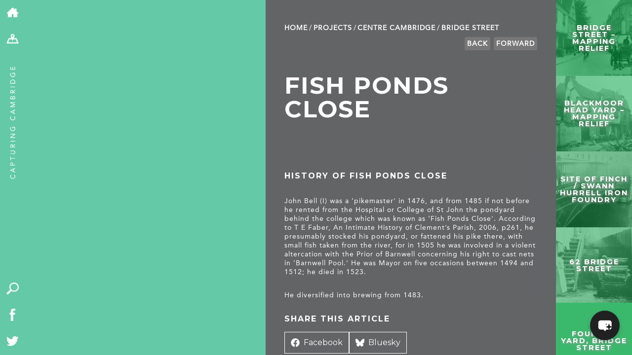

--- FILE ---
content_type: text/html; charset=UTF-8
request_url: https://capturingcambridge.org/centre/bridge-street/fish-ponds-close/
body_size: 17120
content:
<!DOCTYPE html>
<!--[if IE 7]>
    <html class="ie ie7" lang="en-US">
<![endif]-->
<!--[if IE 8]>
    <html class="ie ie8" lang="en-US">
<![endif]-->
<!--[if !(IE 7) | !(IE 8) ]><!-->
<html lang="en-US">
    <!--<![endif]-->
    <head>
	<meta charset="UTF-8">
	<meta name="viewport" content="width=device-width, initial-scale=1.0, maximum-scale=1.0, user-scalable=1"/>
	<meta name="HandheldFriendly" content="true">
    <meta name="format-detection" content="telephone=no">
	<title>Fish Ponds Close | Capturing Cambridge</title>
	<link rel="profile" href="http://gmpg.org/xfn/11">
	<link rel="pingback" href="https://capturingcambridge.org/xmlrpc.php">
	<!--[if lt IE 9]>
	    <script src="https://capturingcambridge.org/wp-content/themes/capturingcambridge/js/html5.js"></script>
	<![endif]-->
	<meta name='robots' content='max-image-preview:large' />
<link rel='dns-prefetch' href='//cdn.maptiler.com' />
<link rel='dns-prefetch' href='//cdn.jsdelivr.net' />
<link rel='dns-prefetch' href='//ajax.googleapis.com' />
<link rel='dns-prefetch' href='//fonts.googleapis.com' />
<link rel="alternate" type="application/rss+xml" title="Capturing Cambridge &raquo; Feed" href="https://capturingcambridge.org/feed/" />
<link rel="alternate" type="application/rss+xml" title="Capturing Cambridge &raquo; Comments Feed" href="https://capturingcambridge.org/comments/feed/" />
<link rel="alternate" title="oEmbed (JSON)" type="application/json+oembed" href="https://capturingcambridge.org/wp-json/oembed/1.0/embed?url=https%3A%2F%2Fcapturingcambridge.org%2Fcentre%2Fbridge-street%2Ffish-ponds-close%2F" />
<link rel="alternate" title="oEmbed (XML)" type="text/xml+oembed" href="https://capturingcambridge.org/wp-json/oembed/1.0/embed?url=https%3A%2F%2Fcapturingcambridge.org%2Fcentre%2Fbridge-street%2Ffish-ponds-close%2F&#038;format=xml" />
<style id='wp-img-auto-sizes-contain-inline-css' type='text/css'>
img:is([sizes=auto i],[sizes^="auto," i]){contain-intrinsic-size:3000px 1500px}
/*# sourceURL=wp-img-auto-sizes-contain-inline-css */
</style>
<style id='wp-block-library-inline-css' type='text/css'>
:root{--wp-block-synced-color:#7a00df;--wp-block-synced-color--rgb:122,0,223;--wp-bound-block-color:var(--wp-block-synced-color);--wp-editor-canvas-background:#ddd;--wp-admin-theme-color:#007cba;--wp-admin-theme-color--rgb:0,124,186;--wp-admin-theme-color-darker-10:#006ba1;--wp-admin-theme-color-darker-10--rgb:0,107,160.5;--wp-admin-theme-color-darker-20:#005a87;--wp-admin-theme-color-darker-20--rgb:0,90,135;--wp-admin-border-width-focus:2px}@media (min-resolution:192dpi){:root{--wp-admin-border-width-focus:1.5px}}.wp-element-button{cursor:pointer}:root .has-very-light-gray-background-color{background-color:#eee}:root .has-very-dark-gray-background-color{background-color:#313131}:root .has-very-light-gray-color{color:#eee}:root .has-very-dark-gray-color{color:#313131}:root .has-vivid-green-cyan-to-vivid-cyan-blue-gradient-background{background:linear-gradient(135deg,#00d084,#0693e3)}:root .has-purple-crush-gradient-background{background:linear-gradient(135deg,#34e2e4,#4721fb 50%,#ab1dfe)}:root .has-hazy-dawn-gradient-background{background:linear-gradient(135deg,#faaca8,#dad0ec)}:root .has-subdued-olive-gradient-background{background:linear-gradient(135deg,#fafae1,#67a671)}:root .has-atomic-cream-gradient-background{background:linear-gradient(135deg,#fdd79a,#004a59)}:root .has-nightshade-gradient-background{background:linear-gradient(135deg,#330968,#31cdcf)}:root .has-midnight-gradient-background{background:linear-gradient(135deg,#020381,#2874fc)}:root{--wp--preset--font-size--normal:16px;--wp--preset--font-size--huge:42px}.has-regular-font-size{font-size:1em}.has-larger-font-size{font-size:2.625em}.has-normal-font-size{font-size:var(--wp--preset--font-size--normal)}.has-huge-font-size{font-size:var(--wp--preset--font-size--huge)}.has-text-align-center{text-align:center}.has-text-align-left{text-align:left}.has-text-align-right{text-align:right}.has-fit-text{white-space:nowrap!important}#end-resizable-editor-section{display:none}.aligncenter{clear:both}.items-justified-left{justify-content:flex-start}.items-justified-center{justify-content:center}.items-justified-right{justify-content:flex-end}.items-justified-space-between{justify-content:space-between}.screen-reader-text{border:0;clip-path:inset(50%);height:1px;margin:-1px;overflow:hidden;padding:0;position:absolute;width:1px;word-wrap:normal!important}.screen-reader-text:focus{background-color:#ddd;clip-path:none;color:#444;display:block;font-size:1em;height:auto;left:5px;line-height:normal;padding:15px 23px 14px;text-decoration:none;top:5px;width:auto;z-index:100000}html :where(.has-border-color){border-style:solid}html :where([style*=border-top-color]){border-top-style:solid}html :where([style*=border-right-color]){border-right-style:solid}html :where([style*=border-bottom-color]){border-bottom-style:solid}html :where([style*=border-left-color]){border-left-style:solid}html :where([style*=border-width]){border-style:solid}html :where([style*=border-top-width]){border-top-style:solid}html :where([style*=border-right-width]){border-right-style:solid}html :where([style*=border-bottom-width]){border-bottom-style:solid}html :where([style*=border-left-width]){border-left-style:solid}html :where(img[class*=wp-image-]){height:auto;max-width:100%}:where(figure){margin:0 0 1em}html :where(.is-position-sticky){--wp-admin--admin-bar--position-offset:var(--wp-admin--admin-bar--height,0px)}@media screen and (max-width:600px){html :where(.is-position-sticky){--wp-admin--admin-bar--position-offset:0px}}

/*# sourceURL=wp-block-library-inline-css */
</style><style id='global-styles-inline-css' type='text/css'>
:root{--wp--preset--aspect-ratio--square: 1;--wp--preset--aspect-ratio--4-3: 4/3;--wp--preset--aspect-ratio--3-4: 3/4;--wp--preset--aspect-ratio--3-2: 3/2;--wp--preset--aspect-ratio--2-3: 2/3;--wp--preset--aspect-ratio--16-9: 16/9;--wp--preset--aspect-ratio--9-16: 9/16;--wp--preset--color--black: #000000;--wp--preset--color--cyan-bluish-gray: #abb8c3;--wp--preset--color--white: #ffffff;--wp--preset--color--pale-pink: #f78da7;--wp--preset--color--vivid-red: #cf2e2e;--wp--preset--color--luminous-vivid-orange: #ff6900;--wp--preset--color--luminous-vivid-amber: #fcb900;--wp--preset--color--light-green-cyan: #7bdcb5;--wp--preset--color--vivid-green-cyan: #00d084;--wp--preset--color--pale-cyan-blue: #8ed1fc;--wp--preset--color--vivid-cyan-blue: #0693e3;--wp--preset--color--vivid-purple: #9b51e0;--wp--preset--gradient--vivid-cyan-blue-to-vivid-purple: linear-gradient(135deg,rgb(6,147,227) 0%,rgb(155,81,224) 100%);--wp--preset--gradient--light-green-cyan-to-vivid-green-cyan: linear-gradient(135deg,rgb(122,220,180) 0%,rgb(0,208,130) 100%);--wp--preset--gradient--luminous-vivid-amber-to-luminous-vivid-orange: linear-gradient(135deg,rgb(252,185,0) 0%,rgb(255,105,0) 100%);--wp--preset--gradient--luminous-vivid-orange-to-vivid-red: linear-gradient(135deg,rgb(255,105,0) 0%,rgb(207,46,46) 100%);--wp--preset--gradient--very-light-gray-to-cyan-bluish-gray: linear-gradient(135deg,rgb(238,238,238) 0%,rgb(169,184,195) 100%);--wp--preset--gradient--cool-to-warm-spectrum: linear-gradient(135deg,rgb(74,234,220) 0%,rgb(151,120,209) 20%,rgb(207,42,186) 40%,rgb(238,44,130) 60%,rgb(251,105,98) 80%,rgb(254,248,76) 100%);--wp--preset--gradient--blush-light-purple: linear-gradient(135deg,rgb(255,206,236) 0%,rgb(152,150,240) 100%);--wp--preset--gradient--blush-bordeaux: linear-gradient(135deg,rgb(254,205,165) 0%,rgb(254,45,45) 50%,rgb(107,0,62) 100%);--wp--preset--gradient--luminous-dusk: linear-gradient(135deg,rgb(255,203,112) 0%,rgb(199,81,192) 50%,rgb(65,88,208) 100%);--wp--preset--gradient--pale-ocean: linear-gradient(135deg,rgb(255,245,203) 0%,rgb(182,227,212) 50%,rgb(51,167,181) 100%);--wp--preset--gradient--electric-grass: linear-gradient(135deg,rgb(202,248,128) 0%,rgb(113,206,126) 100%);--wp--preset--gradient--midnight: linear-gradient(135deg,rgb(2,3,129) 0%,rgb(40,116,252) 100%);--wp--preset--font-size--small: 13px;--wp--preset--font-size--medium: 20px;--wp--preset--font-size--large: 36px;--wp--preset--font-size--x-large: 42px;--wp--preset--spacing--20: 0.44rem;--wp--preset--spacing--30: 0.67rem;--wp--preset--spacing--40: 1rem;--wp--preset--spacing--50: 1.5rem;--wp--preset--spacing--60: 2.25rem;--wp--preset--spacing--70: 3.38rem;--wp--preset--spacing--80: 5.06rem;--wp--preset--shadow--natural: 6px 6px 9px rgba(0, 0, 0, 0.2);--wp--preset--shadow--deep: 12px 12px 50px rgba(0, 0, 0, 0.4);--wp--preset--shadow--sharp: 6px 6px 0px rgba(0, 0, 0, 0.2);--wp--preset--shadow--outlined: 6px 6px 0px -3px rgb(255, 255, 255), 6px 6px rgb(0, 0, 0);--wp--preset--shadow--crisp: 6px 6px 0px rgb(0, 0, 0);}:where(.is-layout-flex){gap: 0.5em;}:where(.is-layout-grid){gap: 0.5em;}body .is-layout-flex{display: flex;}.is-layout-flex{flex-wrap: wrap;align-items: center;}.is-layout-flex > :is(*, div){margin: 0;}body .is-layout-grid{display: grid;}.is-layout-grid > :is(*, div){margin: 0;}:where(.wp-block-columns.is-layout-flex){gap: 2em;}:where(.wp-block-columns.is-layout-grid){gap: 2em;}:where(.wp-block-post-template.is-layout-flex){gap: 1.25em;}:where(.wp-block-post-template.is-layout-grid){gap: 1.25em;}.has-black-color{color: var(--wp--preset--color--black) !important;}.has-cyan-bluish-gray-color{color: var(--wp--preset--color--cyan-bluish-gray) !important;}.has-white-color{color: var(--wp--preset--color--white) !important;}.has-pale-pink-color{color: var(--wp--preset--color--pale-pink) !important;}.has-vivid-red-color{color: var(--wp--preset--color--vivid-red) !important;}.has-luminous-vivid-orange-color{color: var(--wp--preset--color--luminous-vivid-orange) !important;}.has-luminous-vivid-amber-color{color: var(--wp--preset--color--luminous-vivid-amber) !important;}.has-light-green-cyan-color{color: var(--wp--preset--color--light-green-cyan) !important;}.has-vivid-green-cyan-color{color: var(--wp--preset--color--vivid-green-cyan) !important;}.has-pale-cyan-blue-color{color: var(--wp--preset--color--pale-cyan-blue) !important;}.has-vivid-cyan-blue-color{color: var(--wp--preset--color--vivid-cyan-blue) !important;}.has-vivid-purple-color{color: var(--wp--preset--color--vivid-purple) !important;}.has-black-background-color{background-color: var(--wp--preset--color--black) !important;}.has-cyan-bluish-gray-background-color{background-color: var(--wp--preset--color--cyan-bluish-gray) !important;}.has-white-background-color{background-color: var(--wp--preset--color--white) !important;}.has-pale-pink-background-color{background-color: var(--wp--preset--color--pale-pink) !important;}.has-vivid-red-background-color{background-color: var(--wp--preset--color--vivid-red) !important;}.has-luminous-vivid-orange-background-color{background-color: var(--wp--preset--color--luminous-vivid-orange) !important;}.has-luminous-vivid-amber-background-color{background-color: var(--wp--preset--color--luminous-vivid-amber) !important;}.has-light-green-cyan-background-color{background-color: var(--wp--preset--color--light-green-cyan) !important;}.has-vivid-green-cyan-background-color{background-color: var(--wp--preset--color--vivid-green-cyan) !important;}.has-pale-cyan-blue-background-color{background-color: var(--wp--preset--color--pale-cyan-blue) !important;}.has-vivid-cyan-blue-background-color{background-color: var(--wp--preset--color--vivid-cyan-blue) !important;}.has-vivid-purple-background-color{background-color: var(--wp--preset--color--vivid-purple) !important;}.has-black-border-color{border-color: var(--wp--preset--color--black) !important;}.has-cyan-bluish-gray-border-color{border-color: var(--wp--preset--color--cyan-bluish-gray) !important;}.has-white-border-color{border-color: var(--wp--preset--color--white) !important;}.has-pale-pink-border-color{border-color: var(--wp--preset--color--pale-pink) !important;}.has-vivid-red-border-color{border-color: var(--wp--preset--color--vivid-red) !important;}.has-luminous-vivid-orange-border-color{border-color: var(--wp--preset--color--luminous-vivid-orange) !important;}.has-luminous-vivid-amber-border-color{border-color: var(--wp--preset--color--luminous-vivid-amber) !important;}.has-light-green-cyan-border-color{border-color: var(--wp--preset--color--light-green-cyan) !important;}.has-vivid-green-cyan-border-color{border-color: var(--wp--preset--color--vivid-green-cyan) !important;}.has-pale-cyan-blue-border-color{border-color: var(--wp--preset--color--pale-cyan-blue) !important;}.has-vivid-cyan-blue-border-color{border-color: var(--wp--preset--color--vivid-cyan-blue) !important;}.has-vivid-purple-border-color{border-color: var(--wp--preset--color--vivid-purple) !important;}.has-vivid-cyan-blue-to-vivid-purple-gradient-background{background: var(--wp--preset--gradient--vivid-cyan-blue-to-vivid-purple) !important;}.has-light-green-cyan-to-vivid-green-cyan-gradient-background{background: var(--wp--preset--gradient--light-green-cyan-to-vivid-green-cyan) !important;}.has-luminous-vivid-amber-to-luminous-vivid-orange-gradient-background{background: var(--wp--preset--gradient--luminous-vivid-amber-to-luminous-vivid-orange) !important;}.has-luminous-vivid-orange-to-vivid-red-gradient-background{background: var(--wp--preset--gradient--luminous-vivid-orange-to-vivid-red) !important;}.has-very-light-gray-to-cyan-bluish-gray-gradient-background{background: var(--wp--preset--gradient--very-light-gray-to-cyan-bluish-gray) !important;}.has-cool-to-warm-spectrum-gradient-background{background: var(--wp--preset--gradient--cool-to-warm-spectrum) !important;}.has-blush-light-purple-gradient-background{background: var(--wp--preset--gradient--blush-light-purple) !important;}.has-blush-bordeaux-gradient-background{background: var(--wp--preset--gradient--blush-bordeaux) !important;}.has-luminous-dusk-gradient-background{background: var(--wp--preset--gradient--luminous-dusk) !important;}.has-pale-ocean-gradient-background{background: var(--wp--preset--gradient--pale-ocean) !important;}.has-electric-grass-gradient-background{background: var(--wp--preset--gradient--electric-grass) !important;}.has-midnight-gradient-background{background: var(--wp--preset--gradient--midnight) !important;}.has-small-font-size{font-size: var(--wp--preset--font-size--small) !important;}.has-medium-font-size{font-size: var(--wp--preset--font-size--medium) !important;}.has-large-font-size{font-size: var(--wp--preset--font-size--large) !important;}.has-x-large-font-size{font-size: var(--wp--preset--font-size--x-large) !important;}
/*# sourceURL=global-styles-inline-css */
</style>

<style id='classic-theme-styles-inline-css' type='text/css'>
/*! This file is auto-generated */
.wp-block-button__link{color:#fff;background-color:#32373c;border-radius:9999px;box-shadow:none;text-decoration:none;padding:calc(.667em + 2px) calc(1.333em + 2px);font-size:1.125em}.wp-block-file__button{background:#32373c;color:#fff;text-decoration:none}
/*# sourceURL=/wp-includes/css/classic-themes.min.css */
</style>
<link rel='stylesheet' id='maptiler-css-css' href='//cdn.maptiler.com/maptiler-sdk-js/v1.2.0/maptiler-sdk.css' type='text/css' media='' />
<link rel='stylesheet' id='maptiler-geocontrol-css-css' href='https://cdn.maptiler.com/maptiler-geocoding-control/v0.0.98/style.css' type='text/css' media='' />
<link rel='stylesheet' id='capcam-data-css-css' href='https://capturingcambridge.org/wp-content/plugins/capcam-data/public/css/capcam-data-maptiler.css?ver=1.0.6' type='text/css' media='' />
<link rel='stylesheet' id='contact-form-7-css' href='https://capturingcambridge.org/wp-content/plugins/contact-form-7/includes/css/styles.css?ver=6.1.4' type='text/css' media='all' />
<style id='contact-form-7-inline-css' type='text/css'>
.wpcf7 .wpcf7-recaptcha iframe {margin-bottom: 0;}.wpcf7 .wpcf7-recaptcha[data-align="center"] > div {margin: 0 auto;}.wpcf7 .wpcf7-recaptcha[data-align="right"] > div {margin: 0 0 0 auto;}
/*# sourceURL=contact-form-7-inline-css */
</style>
<link rel='stylesheet' id='bwg_fonts-css' href='https://capturingcambridge.org/wp-content/plugins/photo-gallery/css/bwg-fonts/fonts.css?ver=0.0.1' type='text/css' media='all' />
<link rel='stylesheet' id='sumoselect-css' href='https://capturingcambridge.org/wp-content/plugins/photo-gallery/css/sumoselect.min.css?ver=3.4.6' type='text/css' media='all' />
<link rel='stylesheet' id='mCustomScrollbar-css' href='https://capturingcambridge.org/wp-content/plugins/photo-gallery/css/jquery.mCustomScrollbar.min.css?ver=3.1.5' type='text/css' media='all' />
<link rel='stylesheet' id='bwg_googlefonts-css' href='https://fonts.googleapis.com/css?family=Ubuntu&#038;subset=greek,latin,greek-ext,vietnamese,cyrillic-ext,latin-ext,cyrillic' type='text/css' media='all' />
<link rel='stylesheet' id='bwg_frontend-css' href='https://capturingcambridge.org/wp-content/plugins/photo-gallery/css/styles.min.css?ver=1.8.37' type='text/css' media='all' />
<link rel='stylesheet' id='mxchat-chat-css-css' href='https://capturingcambridge.org/wp-content/plugins/mxchat-basic/includes/../css/chat-style.css?ver=3.0.5' type='text/css' media='all' />
<link rel='stylesheet' id='twentyfourteen-lato-css' href='//fonts.googleapis.com/css?family=Lato%3A300%2C400%2C700%2C900%2C300italic%2C400italic%2C700italic' type='text/css' media='all' />
<link rel='stylesheet' id='genericons-css' href='https://capturingcambridge.org/wp-content/themes/capturingcambridge/genericons/genericons.css?ver=3.0.2' type='text/css' media='all' />
<link rel='stylesheet' id='twentyfourteen-style-css' href='https://capturingcambridge.org/wp-content/themes/capturingcambridge/style.css?ver=31' type='text/css' media='all' />
<link rel='stylesheet' id='dflip-style-css' href='https://capturingcambridge.org/wp-content/plugins/3d-flipbook-dflip-lite/assets/css/dflip.min.css?ver=2.4.20' type='text/css' media='all' />
<link rel='stylesheet' id='boxzilla-css' href='https://capturingcambridge.org/wp-content/plugins/boxzilla/assets/css/styles.css?ver=3.4.5' type='text/css' media='all' />
<script type="text/javascript" src="//cdn.maptiler.com/maptiler-sdk-js/v1.2.0/maptiler-sdk.umd.min.js" id="maptiler-js-js"></script>
<script type="text/javascript" src="//cdn.maptiler.com/maptiler-geocoding-control/v0.0.98/maptilersdk.umd.js" id="maptiler-geocontrol-js-js"></script>
<script type="text/javascript" src="https://cdn.jsdelivr.net/npm/js-cookie@3.0.5/dist/js.cookie.min.js" id="jscookie-js-js"></script>
<script type="text/javascript" src="https://capturingcambridge.org/wp-content/plugins/capcam-data/public/js/maptiler/map.js?key=NhUOnw38YAO3jjfomVhh&amp;ver=1.0.6" id="maptiler-map-js"></script>
<script type="text/javascript" src="https://capturingcambridge.org/wp-includes/js/jquery/jquery.min.js?ver=3.7.1" id="jquery-core-js"></script>
<script type="text/javascript" src="https://capturingcambridge.org/wp-includes/js/jquery/jquery-migrate.min.js?ver=3.4.1" id="jquery-migrate-js"></script>
<script type="text/javascript" src="https://capturingcambridge.org/wp-content/plugins/photo-gallery/js/jquery.sumoselect.min.js?ver=3.4.6" id="sumoselect-js"></script>
<script type="text/javascript" src="https://capturingcambridge.org/wp-content/plugins/photo-gallery/js/tocca.min.js?ver=2.0.9" id="bwg_mobile-js"></script>
<script type="text/javascript" src="https://capturingcambridge.org/wp-content/plugins/photo-gallery/js/jquery.mCustomScrollbar.concat.min.js?ver=3.1.5" id="mCustomScrollbar-js"></script>
<script type="text/javascript" src="https://capturingcambridge.org/wp-content/plugins/photo-gallery/js/jquery.fullscreen.min.js?ver=0.6.0" id="jquery-fullscreen-js"></script>
<script type="text/javascript" id="bwg_frontend-js-extra">
/* <![CDATA[ */
var bwg_objectsL10n = {"bwg_field_required":"field is required.","bwg_mail_validation":"This is not a valid email address.","bwg_search_result":"There are no images matching your search.","bwg_select_tag":"Select Tag","bwg_order_by":"Order By","bwg_search":"Search","bwg_show_ecommerce":"Show Ecommerce","bwg_hide_ecommerce":"Hide Ecommerce","bwg_show_comments":"Show Comments","bwg_hide_comments":"Hide Comments","bwg_restore":"Restore","bwg_maximize":"Maximize","bwg_fullscreen":"Fullscreen","bwg_exit_fullscreen":"Exit Fullscreen","bwg_search_tag":"SEARCH...","bwg_tag_no_match":"No tags found","bwg_all_tags_selected":"All tags selected","bwg_tags_selected":"tags selected","play":"Play","pause":"Pause","is_pro":"","bwg_play":"Play","bwg_pause":"Pause","bwg_hide_info":"Hide info","bwg_show_info":"Show info","bwg_hide_rating":"Hide rating","bwg_show_rating":"Show rating","ok":"Ok","cancel":"Cancel","select_all":"Select all","lazy_load":"0","lazy_loader":"https://capturingcambridge.org/wp-content/plugins/photo-gallery/images/ajax_loader.png","front_ajax":"0","bwg_tag_see_all":"see all tags","bwg_tag_see_less":"see less tags"};
//# sourceURL=bwg_frontend-js-extra
/* ]]> */
</script>
<script type="text/javascript" src="https://capturingcambridge.org/wp-content/plugins/photo-gallery/js/scripts.min.js?ver=1.8.37" id="bwg_frontend-js"></script>
<script type="text/javascript" src="//ajax.googleapis.com/ajax/libs/jqueryui/1.10.4/jquery-ui.min.js" id="google-jquery-ui-js"></script>
<link rel="https://api.w.org/" href="https://capturingcambridge.org/wp-json/" /><link rel="alternate" title="JSON" type="application/json" href="https://capturingcambridge.org/wp-json/wp/v2/posts/24715" /><link rel="EditURI" type="application/rsd+xml" title="RSD" href="https://capturingcambridge.org/xmlrpc.php?rsd" />
<meta name="generator" content="WordPress 6.9" />
<link rel="canonical" href="https://capturingcambridge.org/centre/bridge-street/fish-ponds-close/" />
<link rel='shortlink' href='https://capturingcambridge.org/?p=24715' />
<style type="text/css">.recentcomments a{display:inline !important;padding:0 !important;margin:0 !important;}</style><script>(()=>{var o=[],i={};["on","off","toggle","show"].forEach((l=>{i[l]=function(){o.push([l,arguments])}})),window.Boxzilla=i,window.boxzilla_queue=o})();</script>	<link media="print" href='https://capturingcambridge.org/wp-content/themes/capturingcambridge/print.css' rel='stylesheet' type='text/css'>
	<script type="text/javascript" src="https://capturingcambridge.org/wp-content/themes/capturingcambridge/js/modernizr.js"></script>

        <link rel="stylesheet" href="https://cdn.jsdelivr.net/npm/@fancyapps/ui@5.0/dist/fancybox/fancybox.css"/>

	<link href='//fonts.googleapis.com/css?family=Montserrat:400,700' rel='stylesheet' type='text/css'>
		<link rel="apple-touch-icon" sizes="57x57" href="/apple-touch-icon-57x57.png?v=WGGaa9200R">
	<link rel="apple-touch-icon" sizes="60x60" href="/apple-touch-icon-60x60.png?v=WGGaa9200R">
	<link rel="apple-touch-icon" sizes="72x72" href="/apple-touch-icon-72x72.png?v=WGGaa9200R">
	<link rel="apple-touch-icon" sizes="76x76" href="/apple-touch-icon-76x76.png?v=WGGaa9200R">
	<link rel="apple-touch-icon" sizes="114x114" href="/apple-touch-icon-114x114.png?v=WGGaa9200R">
	<link rel="apple-touch-icon" sizes="120x120" href="/apple-touch-icon-120x120.png?v=WGGaa9200R">
	<link rel="apple-touch-icon" sizes="144x144" href="/apple-touch-icon-144x144.png?v=WGGaa9200R">
	<link rel="apple-touch-icon" sizes="152x152" href="/apple-touch-icon-152x152.png?v=WGGaa9200R">
	<link rel="apple-touch-icon" sizes="180x180" href="/apple-touch-icon-180x180.png?v=WGGaa9200R">
	<link rel="icon" type="image/png" href="/favicon-32x32.png?v=WGGaa9200R" sizes="32x32">
	<link rel="icon" type="image/png" href="/favicon-194x194.png?v=WGGaa9200R" sizes="194x194">
	<link rel="icon" type="image/png" href="/favicon-96x96.png?v=WGGaa9200R" sizes="96x96">
	<link rel="icon" type="image/png" href="/android-chrome-192x192.png?v=WGGaa9200R" sizes="192x192">
	<link rel="icon" type="image/png" href="/favicon-16x16.png?v=WGGaa9200R" sizes="16x16">
	<link rel="manifest" href="/manifest.json?v=WGGaa9200R">
	<link rel="shortcut icon" href="/favicon.ico?v=WGGaa9200R">

	<meta name="msapplication-TileColor" content="#5fcaa6">
	<meta name="msapplication-TileImage" content="/mstile-144x144.png?v=WGGaa9200R">
	<meta name="theme-color" content="#5fcaa6">

	<meta name="description" content="History of Fish Ponds Close">
	<meta name="twitter:card" content="summary"></meta>
	<meta property="og:type" content="article" />
	<meta property="og:title" content="Fish Ponds Close | Capturing Cambridge" />
	<meta property="og:description" content="History of Fish Ponds Close " />
		<meta name="graphql:nonce" content="e0230821b2 " />

	<style>
	 #detailContainer #breadcrumbs li a:hover,#detailContainer p a:hover {color: #63c9a6;}
	 #projectContainer #breadcrumbs li a:hover {color:black;}
	</style>

	<!-- Google tag (gtag.js) -->
	<script async src="https://www.googletagmanager.com/gtag/js?id=G-ZGVYX77Q6J"></script>
	<script>
	 window.dataLayer = window.dataLayer || [];
	 function gtag(){dataLayer.push(arguments);}
	 gtag('js', new Date());

	 gtag('config', 'G-ZGVYX77Q6J');
	</script>
    </head>

    <body class="wp-singular post-template-default single single-post postid-24715 single-format-standard wp-theme-capturingcambridge metaslider-plugin group-blog masthead-fixed full-width singular" >
	<div id="page">
	    <div id="toolbar">
		<ul class="breakout">
		    <li><a href="/"><img alt="home" src="https://capturingcambridge.org/wp-content/themes/capturingcambridge/images/home-icon.png" /></a></li>
		    <li class="desktopOnly"><a href="/map"><img alt="map" src="https://capturingcambridge.org/wp-content/themes/capturingcambridge/images/map.png" /></a></li>
		    <li class="mobileOnly"><a href="/map" class="mapLink"><img alt="map" src="https://capturingcambridge.org/wp-content/themes/capturingcambridge/images/map.png" /></a></li>
		    <li class="mobileOnly"><a href="/map?search=1" id="search-mobile"><img alt="search" src="https://capturingcambridge.org/wp-content/themes/capturingcambridge/images/search.png" /></a></li>
		    <li class="desktopOnly adminOnly" id="edit"><a href="#"><img alt="edit" src="https://capturingcambridge.org/wp-content/themes/capturingcambridge/images/edit-map-icon.png" /></a></li>
            <li class="desktopOnly adminOnly" id="editcancel"><a href="#"><img alt="cancel" src="https://capturingcambridge.org/wp-content/themes/capturingcambridge/images/cancel-icon.png" /></a></li>
		    <li class="desktopOnly adminOnly" id="editconfirm"><a href="#"><img alt="confirm" src="https://capturingcambridge.org/wp-content/themes/capturingcambridge/images/confirm-icon.png" /></a></li>
		</ul>
		<div id="tag">
		    <a href="/"><img src="https://capturingcambridge.org/wp-content/themes/capturingcambridge/images/strap.png" alt="Capturing Cambridge" /></a>
		</div>
		<div id="quick" class="desktopOnly">
		    <ul class="breakout">
			<li><a href="/map?search=1" id="search"><img src="https://capturingcambridge.org/wp-content/themes/capturingcambridge/images/search.png" alt="search" /></a></li>
			<li><a href="https://www.facebook.com/The-Museum-of-Cambridge-636316196391194/"><img src="https://capturingcambridge.org/wp-content/themes/capturingcambridge/images/facebook.png" alt="Facebook" /></a></li>
			<li><a href="https://twitter.com/MuseumOfCamb"><img src="https://capturingcambridge.org/wp-content/themes/capturingcambridge/images/twitter.png" alt="Twitter" /></a></li>
		    </ul>
		</div>
	    </div>

<div id="firstContainer" class="smallMap">
        <div id="mapCanvas" class="postMap"
         data-lat="52.209506" data-lng=" 0.115179"
         data-prev="/wp-json/m/v1/nav/p?cat=250&id=24715"
         data-next="/wp-json/m/v1/nav/n?cat=250&id=24715">
    </div>
        <div id="quick-search" class="" style="background-color:#00a542;"><div><h3>Search by topic</h3><ul class='wp-tag-cloud' role='list'>
	<li><a href="https://capturingcambridge.org/tag/archaeology/" class="tag-cloud-link tag-link-164 tag-link-position-1" style="font-size: 10.531073446328pt;" aria-label="archaeology (147 items)">archaeology</a></li>
	<li><a href="https://capturingcambridge.org/tag/building-of-local-interest/" class="tag-cloud-link tag-link-2250 tag-link-position-2" style="font-size: 15.514124293785pt;" aria-label="Building of Local Interest (631 items)">Building of Local Interest</a></li>
	<li><a href="https://capturingcambridge.org/tag/chapel/" class="tag-cloud-link tag-link-116 tag-link-position-3" style="font-size: 8pt;" aria-label="chapel (69 items)">chapel</a></li>
	<li><a href="https://capturingcambridge.org/tag/charity/" class="tag-cloud-link tag-link-2937 tag-link-position-4" style="font-size: 11.717514124294pt;" aria-label="charity (206 items)">charity</a></li>
	<li><a href="https://capturingcambridge.org/tag/church/" class="tag-cloud-link tag-link-149 tag-link-position-5" style="font-size: 12.666666666667pt;" aria-label="church (276 items)">church</a></li>
	<li><a href="https://capturingcambridge.org/tag/crime/" class="tag-cloud-link tag-link-552 tag-link-position-6" style="font-size: 10.214689265537pt;" aria-label="crime (135 items)">crime</a></li>
	<li><a href="https://capturingcambridge.org/tag/dressmaker/" class="tag-cloud-link tag-link-568 tag-link-position-7" style="font-size: 8.9491525423729pt;" aria-label="dressmaker (92 items)">dressmaker</a></li>
	<li><a href="https://capturingcambridge.org/tag/fire/" class="tag-cloud-link tag-link-997 tag-link-position-8" style="font-size: 8pt;" aria-label="fire (69 items)">fire</a></li>
	<li><a href="https://capturingcambridge.org/tag/great-eastern-railway/" class="tag-cloud-link tag-link-597 tag-link-position-9" style="font-size: 8.5536723163842pt;" aria-label="Great Eastern Railway (83 items)">Great Eastern Railway</a></li>
	<li><a href="https://capturingcambridge.org/tag/listed-building/" class="tag-cloud-link tag-link-148 tag-link-position-10" style="font-size: 22pt;" aria-label="Listed building (4,184 items)">Listed building</a></li>
	<li><a href="https://capturingcambridge.org/tag/mapping-relief/" class="tag-cloud-link tag-link-2935 tag-link-position-11" style="font-size: 11.638418079096pt;" aria-label="Mapping Relief (205 items)">Mapping Relief</a></li>
	<li><a href="https://capturingcambridge.org/tag/medieval/" class="tag-cloud-link tag-link-1358 tag-link-position-12" style="font-size: 13.932203389831pt;" aria-label="medieval (397 items)">medieval</a></li>
	<li><a href="https://capturingcambridge.org/tag/oral-history/" class="tag-cloud-link tag-link-54 tag-link-position-13" style="font-size: 10.293785310734pt;" aria-label="oral history (138 items)">oral history</a></li>
	<li><a href="https://capturingcambridge.org/tag/poverty/" class="tag-cloud-link tag-link-2936 tag-link-position-14" style="font-size: 11.638418079096pt;" aria-label="poverty (205 items)">poverty</a></li>
	<li><a href="https://capturingcambridge.org/tag/public-house/" class="tag-cloud-link tag-link-356 tag-link-position-15" style="font-size: 15.435028248588pt;" aria-label="Public House (614 items)">Public House</a></li>
	<li><a href="https://capturingcambridge.org/tag/religious-house/" class="tag-cloud-link tag-link-351 tag-link-position-16" style="font-size: 8.316384180791pt;" aria-label="Religious House (77 items)">Religious House</a></li>
	<li><a href="https://capturingcambridge.org/tag/roman/" class="tag-cloud-link tag-link-1046 tag-link-position-17" style="font-size: 9.4237288135593pt;" aria-label="Roman (105 items)">Roman</a></li>
	<li><a href="https://capturingcambridge.org/tag/scholar/" class="tag-cloud-link tag-link-686 tag-link-position-18" style="font-size: 12.271186440678pt;" aria-label="scholar (247 items)">scholar</a></li>
	<li><a href="https://capturingcambridge.org/tag/school/" class="tag-cloud-link tag-link-125 tag-link-position-19" style="font-size: 10.847457627119pt;" aria-label="school (162 items)">school</a></li>
	<li><a href="https://capturingcambridge.org/tag/then-and-now/" class="tag-cloud-link tag-link-2794 tag-link-position-20" style="font-size: 10.45197740113pt;" aria-label="Then and Now (145 items)">Then and Now</a></li>
	<li><a href="https://capturingcambridge.org/tag/tudor/" class="tag-cloud-link tag-link-1539 tag-link-position-21" style="font-size: 14.564971751412pt;" aria-label="tudor (483 items)">tudor</a></li>
	<li><a href="https://capturingcambridge.org/tag/women/" class="tag-cloud-link tag-link-1287 tag-link-position-22" style="font-size: 8.5536723163842pt;" aria-label="women (82 items)">women</a></li>
	<li><a href="https://capturingcambridge.org/tag/work/" class="tag-cloud-link tag-link-22 tag-link-position-23" style="font-size: 15.593220338983pt;" aria-label="work (643 items)">work</a></li>
	<li><a href="https://capturingcambridge.org/tag/world-war-one/" class="tag-cloud-link tag-link-103 tag-link-position-24" style="font-size: 16.621468926554pt;" aria-label="world war one (880 items)">world war one</a></li>
	<li><a href="https://capturingcambridge.org/tag/world-war-two/" class="tag-cloud-link tag-link-182 tag-link-position-25" style="font-size: 16.146892655367pt;" aria-label="world war two (758 items)">world war two</a></li>
</ul>
<div id="search-box"><h3>Search by text</h3><form method="get" action="/">
      <input type="search-input" class="search-input" name="s" title="search Capturing Cambridge" placeholder="type here" autocomplete="off" />
      <button type="submit">GO</button>
    </form></div></div></div></div>
<div id="detailContainer">
    <ul id="breadcrumbs" class="breadcrumbs"><li class="item-home"><a class="bread-link bread-home" href="https://capturingcambridge.org" title="Home">Home</a></li><li class="separator separator-home"> / </li><li class="item-projects"><a class="bread-link bread-projects" href="/projects/" title="Projects">Projects</a></li><li class="separator separator-projects"> / </li><li class="item-parcat item-parcat-237 item-parcat-centre"><a class="bread-parcat bread-parcat-237 bread-parcat-centre" href="https://capturingcambridge.org/projects/centre/" title="Centre Cambridge">Centre Cambridge</a></li><li class="separator separator-parcat"> / </li><li class="item-cat item-cat-250 item-cat-bridge-street"><a class="bread-cat bread-cat-250 bread-cat-bridge-street" href="https://capturingcambridge.org/projects/centre/bridge-street/" title="Bridge Street">Bridge Street</a></li><li class="navpills"><span class="navpill navprev"><a title="Go back along street or in project" href="/wp-json/m/v1/nav/p?cat=250&id=24715">Back</a></span><span class="navpill navnext"><a title="Go forward along street or in project" href="/wp-json/m/v1/nav/n?cat=250&id=24715">Forward</a></span></li></ul>
    <div class="blog-details-content">
    <h2>Fish Ponds Close</h2><h4>History of Fish Ponds Close</h4><p>John Bell (I) was a &#8216;pikemaster&#8217; in 1476, and from 1485 if not before he rented from the Hospital or College of St John the pondyard behind the college which was known as &#8216;Fish Ponds Close&#8217;. According to T E Faber, An Intimate History of Clement&#8217;s Parish, 2006, p261, he presumably stocked his pondyard, or fattened his pike there, with small fish taken from the river, for in 1505 he was involved in a violent altercation with the Prior of Barnwell concerning his right to cast nets in &#8216;Barnwell Pool.&#8217; He was Mayor on five occasions between 1494 and 1512; he died in 1523.</p>
<p>He diversified into brewing from 1483.</p>

    <div id="tags"></div>
    </div>

    <link rel='stylesheet' id='scriptlesssocialsharing-css' href='https://capturingcambridge.org/wp-content/plugins/scriptless-social-sharing/includes/css/scriptlesssocialsharing-style.css?ver=3.3.1' type='text/css' media='all' />
<style id='scriptlesssocialsharing-inline-css' type='text/css'>
.scriptlesssocialsharing__buttons a.button { padding: 12px; flex: 0; }@media only screen and (max-width: 767px) { .scriptlesssocialsharing .sss-name { position: absolute; clip: rect(1px, 1px, 1px, 1px); height: 1px; width: 1px; border: 0; overflow: hidden; } }
/*# sourceURL=scriptlesssocialsharing-inline-css */
</style>
<div class="scriptlesssocialsharing"><h3 class="scriptlesssocialsharing__heading">Share this article</h3><div class="scriptlesssocialsharing__buttons"><a class="button facebook" target="_blank" href="https://www.facebook.com/sharer/sharer.php?u=https%3A%2F%2Fcapturingcambridge.org%2Fcentre%2Fbridge-street%2Ffish-ponds-close%2F" rel="noopener noreferrer nofollow" ><svg xmlns="http://www.w3.org/2000/svg" viewbox="0 0 512 512" class="scriptlesssocialsharing__icon facebook" fill="currentcolor" height="1em" width="1em" aria-hidden="true" focusable="false" role="img"><!-- Font Awesome Free 5.15.4 by @fontawesome - https://fontawesome.com License - https://fontawesome.com/license/free (Icons: CC BY 4.0, Fonts: SIL OFL 1.1, Code: MIT License) --><path d="M504 256C504 119 393 8 256 8S8 119 8 256c0 123.78 90.69 226.38 209.25 245V327.69h-63V256h63v-54.64c0-62.15 37-96.48 93.67-96.48 27.14 0 55.52 4.84 55.52 4.84v61h-31.28c-30.8 0-40.41 19.12-40.41 38.73V256h68.78l-11 71.69h-57.78V501C413.31 482.38 504 379.78 504 256z"></path></svg>
<span class="sss-name"><span class="screen-reader-text">Share on </span>Facebook</span></a><a class="button bluesky" target="_blank" href="https://bsky.app/intent/compose?text=Fish%20Ponds%20Close%3A%20https%3A%2F%2Fcapturingcambridge.org%2Fcentre%2Fbridge-street%2Ffish-ponds-close%2F" rel="noopener noreferrer nofollow" ><svg xmlns="http://www.w3.org/2000/svg" viewbox="0 0 512 512" class="scriptlesssocialsharing__icon bluesky" fill="currentcolor" height="1em" width="1em" aria-hidden="true" focusable="false" role="img"><!--!Font Awesome Free 6.7.2 by @fontawesome - https://fontawesome.com License - https://fontawesome.com/license/free Copyright 2025 Fonticons, Inc.--><path d="M111.8 62.2C170.2 105.9 233 194.7 256 242.4c23-47.6 85.8-136.4 144.2-180.2c42.1-31.6 110.3-56 110.3 21.8c0 15.5-8.9 130.5-14.1 149.2C478.2 298 412 314.6 353.1 304.5c102.9 17.5 129.1 75.5 72.5 133.5c-107.4 110.2-154.3-27.6-166.3-62.9l0 0c-1.7-4.9-2.6-7.8-3.3-7.8s-1.6 3-3.3 7.8l0 0c-12 35.3-59 173.1-166.3 62.9c-56.5-58-30.4-116 72.5-133.5C100 314.6 33.8 298 15.7 233.1C10.4 214.4 1.5 99.4 1.5 83.9c0-77.8 68.2-53.4 110.3-21.8z"></path></svg>
<span class="sss-name"><span class="screen-reader-text">Share on </span>Bluesky</span></a></div></div>
    <div id="contribute">
	<h3>Contribute</h3>
	<p>Do you have any information about the people or places in this article? If so, then please let us know using the <a href="/contact/">Contact page</a> or by emailing <a href="mailto:capturingcambridge@museumofcambridge.org.uk?subject=Fish Ponds Close">capturingcambridge@<wbr>museumofcambridge.org.uk</a>.</p>
    </div>

    <div id="license">
	<h3>Licence</h3>
        <p xmlns:cc="http://creativecommons.org/ns#" >This work is licensed under <a href="https://creativecommons.org/licenses/by-nc-sa/4.0/?ref=chooser-v1" target="_blank" rel="license noopener noreferrer" style="display:inline-block;">CC BY-NC-SA 4.0<img style="height:22px!important;margin-left:3px;vertical-align:text-bottom;" src="https://mirrors.creativecommons.org/presskit/icons/cc.svg?ref=chooser-v1" alt=""><img style="height:22px!important;margin-left:3px;vertical-align:text-bottom;" src="https://mirrors.creativecommons.org/presskit/icons/by.svg?ref=chooser-v1" alt=""><img style="height:22px!important;margin-left:3px;vertical-align:text-bottom;" src="https://mirrors.creativecommons.org/presskit/icons/nc.svg?ref=chooser-v1" alt=""><img style="height:22px!important;margin-left:3px;vertical-align:text-bottom;" src="https://mirrors.creativecommons.org/presskit/icons/sa.svg?ref=chooser-v1" alt=""></a></p>
    </div>
</div>

<div id="sidebar">
    <div class="block placeName">
	<div class="padding">
	    <a href="/">Bridge Street</a>
	</div>
    </div>
    <div class="sidebar-fact " style="background-color:#00a542;"><a href="https://capturingcambridge.org/centre/bridge-street/bridge-street-mapping-relief/"><div class="q"><h6 class="hoverTitle">Bridge Street &#8211; Mapping Relief</h6></div><img src="https://capturingcambridge.org/wp-content/uploads/2020/10/Screenshot-2020-10-22-at-10.20.45-400x400.png" style="opacity:0.40;" /></a></div><div class="sidebar-fact " style="background-color:#00a542;"><a href="https://capturingcambridge.org/centre/bridge-street/blackmoor-head-yard-mapping-relief/"><div class="q"><h6 class="hoverTitle">Blackmoor Head Yard &#8211; Mapping Relief</h6></div><img src="https://capturingcambridge.org/wp-content/uploads/2018/01/Screenshot-2022-07-19-at-11.28.48-400x400.png" style="opacity:0.48;" /></a></div><div class="sidebar-fact " style="background-color:#00a542;"><a href="https://capturingcambridge.org/centre/bridge-street/site-of-finch-swann-hurrell-iron-foundry/"><div class="q"><h6 class="hoverTitle">Site of Finch / Swann Hurrell Iron Foundry</h6></div><img src="https://capturingcambridge.org/wp-content/uploads/2018/01/Screenshot-2024-02-05-at-10.58.53-400x400.png" style="opacity:0.56;" /></a></div><div class="sidebar-fact " style="background-color:#00a542;"><a href="https://capturingcambridge.org/centre/bridge-street/62-bridge-street/"><div class="q"><h6 class="hoverTitle">62 Bridge Street</h6></div><img src="https://capturingcambridge.org/wp-content/uploads/2023/12/Screenshot-2024-05-02-at-09.32.47-400x400.png" style="opacity:0.54;" /></a></div><div class="sidebar-fact " style="background-color:#00a542;"><a href="https://capturingcambridge.org/centre/bridge-street/foundry-yard-bridge-street/"><div class="q"><h6>Foundry Yard, Bridge Street</h6></div><img src="https://capturingcambridge.org/wp-content/themes/capturingcambridge/images/trans.gif" style="opacity:0.23;" /></a></div><div class="sidebar-fact " style="background-color:#00a542;"><a href="https://capturingcambridge.org/centre/bridge-street/granbys-yard-bridge-street/"><div class="q"><h6 class="hoverTitle">Granby&#8217;s Yard, Bridge Street</h6></div><img src="https://capturingcambridge.org/wp-content/uploads/2023/12/Screenshot-2023-12-14-at-18.21.44-314x400.png" style="opacity:0.50;" /></a></div><div class="sidebar-fact " style="background-color:#00a542;"><a href="https://capturingcambridge.org/centre/bridge-street/globe-passage/"><div class="q"><h6>Globe Passage &#038; St John&#8217;s Back Lane</h6></div><img src="https://capturingcambridge.org/wp-content/themes/capturingcambridge/images/trans.gif" style="opacity:0.31;" /></a></div><div class="sidebar-fact " style="background-color:#00a542;"><a href="https://capturingcambridge.org/centre/bridge-street/parkers-rookery/"><div class="q"><h6>Parker&#8217;s Rookery</h6></div><img src="https://capturingcambridge.org/wp-content/themes/capturingcambridge/images/trans.gif" style="opacity:0.35;" /></a></div><div class="sidebar-fact " style="background-color:#00a542;"><a href="https://capturingcambridge.org/centre/bridge-street/38-bridge-street/"><div class="q"><h6 class="hoverTitle">38 Bridge Street &#8211; Griffin, Red Lion, the New Red Lion, Red Lion Yard, Cambridge</h6></div><img src="https://capturingcambridge.org/wp-content/uploads/2019/07/Screenshot-2020-04-07-at-20.29.18.png" style="opacity:0.46;" /></a></div><div class="sidebar-fact " style="background-color:#00a542;"><a href="https://capturingcambridge.org/centre/bridge-street/39-bridge-street/"><div class="q"><h6>39 Bridge Street, the Griffin</h6></div><img src="https://capturingcambridge.org/wp-content/themes/capturingcambridge/images/trans.gif" style="opacity:0.12;" /></a></div>    <div id="footer"></div>
</div>

</div><!-- #page -->

<div style="display: none;"><div id="boxzilla-box-61888-content"><p><strong>Dear Visitor,</strong></p>
<p>&nbsp;</p>
<p>Thank you for exploring historical Cambridgeshire! We hope you enjoy your visit.</p>
<p>&nbsp;</p>
<p>Did you know that we are a small, independent Museum and that we rely on donations from people like you to survive?</p>
<p>&nbsp;</p>
<p>If you love Capturing Cambridge, and you are able to, <a href="https://www.museumofcambridge.org.uk/support-us/donate/">we’d appreciate your support</a> today.</p>
<p>&nbsp;</p>
<p>Every donation makes a world of difference.</p>
<p>&nbsp;</p>
<p>Thank you,</p>
<p>The Museum of Cambridge</p>
</div></div><script type="speculationrules">
{"prefetch":[{"source":"document","where":{"and":[{"href_matches":"/*"},{"not":{"href_matches":["/wp-*.php","/wp-admin/*","/wp-content/uploads/*","/wp-content/*","/wp-content/plugins/*","/wp-content/themes/capturingcambridge/*","/*\\?(.+)"]}},{"not":{"selector_matches":"a[rel~=\"nofollow\"]"}},{"not":{"selector_matches":".no-prefetch, .no-prefetch a"}}]},"eagerness":"conservative"}]}
</script>
<div id="floating-chatbot-default" class="floating-chatbot hidden"><div id="mxchat-chatbot-wrapper-default" class="mxchat-chatbot-wrapper" data-bot-id="default">  <div class="chatbot-top-bar" id="exit-chat-button-default" style="background: #63c9a6;">      <div class="chatbot-title-container">          <div class="chatbot-title-group">              <p class="chatbot-title" style="color: #fff;">Ask the historian</p>          </div><span class="chat-mode-indicator" id="chat-mode-indicator-default" data-ai-text="AI Agent" style="color: #ffffff; background-color: #767676;">AI Agent</span>      </div>      <button class="exit-chat" type="button" aria-label="Minimize" style="color: #fff;">          <svg xmlns="http://www.w3.org/2000/svg" height="24" viewBox="0 0 24 24" width="24" id="ic-minimize" style="fill: #fff;">              <path d="M0 0h24v24H0z" fill="none"></path>              <path d="M11.67 3.87L9.9 2.1 0 12l9.9 9.9 1.77-1.77L3.54 12z"></path>          </svg>          <span>Minimize</span>      </button>  </div>  <div id="mxchat-chatbot-default" class="mxchat-chatbot" style="background-color: #fff;">      <div id="chat-container-default" class="chat-container" style="">          <div id="chat-box-default" class="chat-box">              <div class="bot-message" style="background: #63c9a6;">                  <div dir="auto" style="color: #fff;">Hello. Ask me a question about Cambridge history.                  </div>              </div>          </div>          <div id="mxchat-popular-questions-default" class="mxchat-popular-questions">              <div class="mxchat-popular-questions-container">                  <button class="questions-collapse-btn" aria-label="Hide Quick Questions">                      <svg width="25" height="25" viewBox="0 0 24 24" fill="none" stroke="#212121" stroke-width="2">                          <polyline points="6,9 12,15 18,9"></polyline>                      </svg>                  </button>                  <button class="questions-toggle-btn" aria-label="Show Quick Questions">                      <svg width="25" height="25" viewBox="0 0 24 24" fill="none" stroke="#212121" stroke-width="2">                          <polyline points="18,15 12,9 6,15"></polyline>                      </svg>                  </button>              </div>          </div>          <div id="input-container-default" class="input-container">              <textarea id="chat-input-default" class="chat-input" dir="auto" placeholder="How can I help?" style="color: #212121;"></textarea>              <button id="send-button-default" class="send-button" aria-label="Send message">                  <svg xmlns="http://www.w3.org/2000/svg" viewBox="0 0 512 512" style="fill: #212121; width: 24px; height: 24px; transform: rotate(0deg);">                      <path d="M498.1 5.6c10.1 7 15.4 19.1 13.5 31.2l-64 416c-1.5 9.7-7.4 18.2-16 23s-18.9 5.4-28 1.6L284 427.7l-68.5 74.1c-8.9 9.7-22.9 12.9-35.2 8.1S160 493.2 160 480V396.4c0-4 1.5-7.8 4.2-10.7L331.8 202.8c5.8-6.3 5.6-16-.4-22s-15.7-6.4-22-.7L106 360.8 17.7 316.6C7.1 311.3 .3 300.7 0 288.9s5.9-22.8 16.1-28.7l448-256c10.7-6.1 23.9-5.5 34 1.4z"></path>                  </svg>              </button>          </div>          <div class="chat-toolbar">              <div id="active-pdf-container-default" class="active-pdf-container" style="display: none;">                  <span id="active-pdf-name-default" class="active-pdf-name"></span>                  <button id="remove-pdf-btn-default" class="remove-pdf-btn" title="Remove PDF">                      <svg xmlns="http://www.w3.org/2000/svg" viewBox="0 0 24 24" width="12" height="12" fill="none" stroke="currentColor" stroke-width="2">                          <line x1="18" y1="6" x2="6" y2="18"></line>                          <line x1="6" y1="6" x2="18" y2="18"></line>                      </svg>                  </button>              </div>              <div id="active-word-container-default" class="active-word-container" style="display: none;">                  <span id="active-word-name-default" class="active-word-name"></span>                  <button id="remove-word-btn-default" class="remove-word-btn" title="Remove Word Document">                      <svg xmlns="http://www.w3.org/2000/svg" viewBox="0 0 24 24" width="12" height="12" fill="none" stroke="currentColor" stroke-width="2">                          <line x1="18" y1="6" x2="6" y2="18"></line>                          <line x1="6" y1="6" x2="18" y2="18"></line>                      </svg>                  </button>              </div>              <button id="perplexity-search-btn-default" class="toolbar-btn perplexity-search-btn" title="Search with Perplexity">                  <svg fill="currentColor" height="1em" viewBox="0 0 24 24" width="1em" xmlns="http://www.w3.org/2000/svg">                      <path d="M19.785 0v7.272H22.5V17.62h-2.935V24l-7.037-6.194v6.145h-1.091v-6.152L4.392 24v-6.465H1.5V7.188h2.884V0l7.053 6.494V.19h1.09v6.49L19.786 0zm-7.257 9.044v7.319l5.946 5.234V14.44l-5.946-5.397zm-1.099-.08l-5.946 5.398v7.235l5.946-5.234V8.965zm8.136 7.58h1.844V8.349H13.46l6.105 5.54v2.655zm-8.982-8.28H2.59v8.195h1.8v-2.576l6.192-5.62zM5.475 2.476v4.71h5.115l-5.115-4.71zm13.219 0l-5.115 4.71h5.115v-4.71z"></path>                  </svg>              </button>              <input type="file" id="image-upload-default" class="image-upload" accept="image/*" style="display: none;" multiple>              <button id="image-upload-btn-default" class="toolbar-btn image-upload-btn" title="Upload Image for Analysis" style="display: none;">                  <svg xmlns="http://www.w3.org/2000/svg" viewBox="0 0 24 24" fill="none" stroke="currentColor" stroke-width="2" stroke-linecap="round" stroke-linejoin="round" style="fill: none !important;">                      <path d="M14.5 4h-5L7 7H4a2 2 0 0 0-2 2v9a2 2 0 0 0 2 2h16a2 2 0 0 0 2-2V9a2 2 0 0 0-2-2h-3l-2.5-3z" style="fill: none !important;"/>                      <circle cx="12" cy="13" r="3" style="fill: none !important;"/>                  </svg>              </button>          </div>          <div class="chatbot-footer">          </div>      </div>  </div></div></div><div class="floating-chatbot-button hidden" id="floating-chatbot-button-default" style="background: #212121; color: #212121;"><div id="chat-notification-badge-default" class="chat-notification-badge" style="display: none; position: absolute; top: -8px; right: -8px; background-color: #ff4444; color: white; border-radius: 50%; padding: 4px 8px; font-size: 12px; font-weight: bold; z-index: 10001;">1</div><svg id="widget_icon_10" style="height: 48px; width: 48px; fill: #fff;" viewBox="0 0 1120 1120" fill="none" xmlns="http://www.w3.org/2000/svg">  <path fill-rule="evenodd" clip-rule="evenodd" d="M252 434C252 372.144 302.144 322 364 322H770C831.856 322 882 372.144 882 434V614.459L804.595 585.816C802.551 585.06 800.94 583.449 800.184 581.405L763.003 480.924C760.597 474.424 751.403 474.424 748.997 480.924L711.816 581.405C711.06 583.449 709.449 585.06 707.405 585.816L606.924 622.997C600.424 625.403 600.424 634.597 606.924 637.003L707.405 674.184C709.449 674.94 711.06 676.551 711.816 678.595L740.459 756H629.927C629.648 756.476 629.337 756.945 628.993 757.404L578.197 825.082C572.597 832.543 561.403 832.543 555.803 825.082L505.007 757.404C504.663 756.945 504.352 756.476 504.073 756H364C302.144 756 252 705.856 252 644V434ZM633.501 471.462C632.299 468.212 627.701 468.212 626.499 471.462L619.252 491.046C618.874 492.068 618.068 492.874 617.046 493.252L597.462 500.499C594.212 501.701 594.212 506.299 597.462 507.501L617.046 514.748C618.068 515.126 618.874 515.932 619.252 516.954L626.499 536.538C627.701 539.788 632.299 539.788 633.501 536.538L640.748 516.954C641.126 515.932 641.932 515.126 642.954 514.748L662.538 507.501C665.788 506.299 665.788 501.701 662.538 500.499L642.954 493.252C641.932 492.874 641.126 492.068 640.748 491.046L633.501 471.462Z" ></path>  <path d="M771.545 755.99C832.175 755.17 881.17 706.175 881.99 645.545L804.595 674.184C802.551 674.94 800.94 676.551 800.184 678.595L771.545 755.99Z" ></path></svg></div>        <script data-cfasync="false">
            window.dFlipLocation = 'https://capturingcambridge.org/wp-content/plugins/3d-flipbook-dflip-lite/assets/';
            window.dFlipWPGlobal = {"text":{"toggleSound":"Turn on\/off Sound","toggleThumbnails":"Toggle Thumbnails","toggleOutline":"Toggle Outline\/Bookmark","previousPage":"Previous Page","nextPage":"Next Page","toggleFullscreen":"Toggle Fullscreen","zoomIn":"Zoom In","zoomOut":"Zoom Out","toggleHelp":"Toggle Help","singlePageMode":"Single Page Mode","doublePageMode":"Double Page Mode","downloadPDFFile":"Download PDF File","gotoFirstPage":"Goto First Page","gotoLastPage":"Goto Last Page","share":"Share","mailSubject":"I wanted you to see this FlipBook","mailBody":"Check out this site {{url}}","loading":"DearFlip: Loading "},"viewerType":"flipbook","moreControls":"download,pageMode,startPage,endPage,sound","hideControls":"","scrollWheel":"false","backgroundColor":"#777","backgroundImage":"","height":"auto","paddingLeft":"20","paddingRight":"20","controlsPosition":"bottom","duration":800,"soundEnable":"true","enableDownload":"true","showSearchControl":"false","showPrintControl":"false","enableAnnotation":false,"enableAnalytics":"false","webgl":"true","hard":"none","maxTextureSize":"1600","rangeChunkSize":"524288","zoomRatio":1.5,"stiffness":3,"pageMode":"0","singlePageMode":"0","pageSize":"0","autoPlay":"false","autoPlayDuration":5000,"autoPlayStart":"false","linkTarget":"2","sharePrefix":"flipbook-"};
        </script>
      <script type="text/javascript" src="https://capturingcambridge.org/wp-includes/js/dist/hooks.min.js?ver=dd5603f07f9220ed27f1" id="wp-hooks-js"></script>
<script type="text/javascript" src="https://capturingcambridge.org/wp-includes/js/dist/i18n.min.js?ver=c26c3dc7bed366793375" id="wp-i18n-js"></script>
<script type="text/javascript" id="wp-i18n-js-after">
/* <![CDATA[ */
wp.i18n.setLocaleData( { 'text direction\u0004ltr': [ 'ltr' ] } );
//# sourceURL=wp-i18n-js-after
/* ]]> */
</script>
<script type="text/javascript" src="https://capturingcambridge.org/wp-content/plugins/contact-form-7/includes/swv/js/index.js?ver=6.1.4" id="swv-js"></script>
<script type="text/javascript" id="contact-form-7-js-before">
/* <![CDATA[ */
var wpcf7 = {
    "api": {
        "root": "https:\/\/capturingcambridge.org\/wp-json\/",
        "namespace": "contact-form-7\/v1"
    }
};
//# sourceURL=contact-form-7-js-before
/* ]]> */
</script>
<script type="text/javascript" src="https://capturingcambridge.org/wp-content/plugins/contact-form-7/includes/js/index.js?ver=6.1.4" id="contact-form-7-js"></script>
<script type="text/javascript" id="mxchat-chat-js-js-extra">
/* <![CDATA[ */
var mxchatChat = {"ajax_url":"https://capturingcambridge.org/wp-admin/admin-ajax.php","nonce":"92ef40543d","model":"gpt-4.1-2025-04-14","enable_streaming_toggle":"on","contextual_awareness_toggle":"on","link_target_toggle":"off","rate_limit_message":"Rate limit exceeded. Please try again later.","complianz_toggle":"","user_message_bg_color":"#fff","user_message_font_color":"#212121","bot_message_bg_color":"#63c9a6","bot_message_font_color":"#fff","top_bar_bg_color":"#63c9a6","send_button_font_color":"#212121","close_button_color":"#fff","chatbot_background_color":"#212121","chatbot_bg_color":"#fff","icon_color":"#fff","chat_input_font_color":"#212121","chat_persistence_toggle":"on","appendWidgetToBody":"on","live_agent_message_bg_color":"#ffffff","live_agent_message_font_color":"#333333","chat_toolbar_toggle":"off","mode_indicator_bg_color":"#767676","mode_indicator_font_color":"#ffffff","toolbar_icon_color":"#212121","use_pinecone":"0","email_collection_enabled":"","initial_email_state":null,"skip_email_check":"1","pinecone_enabled":"","skip_inline_colors":"","bot_theme_assignments":[]};
//# sourceURL=mxchat-chat-js-js-extra
/* ]]> */
</script>
<script type="text/javascript" src="https://capturingcambridge.org/wp-content/plugins/mxchat-basic/includes/../js/chat-script.js?ver=3.0.5" id="mxchat-chat-js-js"></script>
<script type="text/javascript" src="https://capturingcambridge.org/wp-content/themes/capturingcambridge/js/functions.js?ver=20131209" id="twentyfourteen-script-js"></script>
<script type="text/javascript" src="https://capturingcambridge.org/wp-content/themes/capturingcambridge/js/capcam.js?ver=9" id="capcam-js-js"></script>
<script type="text/javascript" src="https://capturingcambridge.org/wp-content/plugins/3d-flipbook-dflip-lite/assets/js/dflip.min.js?ver=2.4.20" id="dflip-script-js"></script>
<script type="text/javascript" id="boxzilla-js-extra">
/* <![CDATA[ */
var boxzilla_options = {"testMode":"","boxes":[{"id":61888,"icon":"&times;","content":"","css":{"background_color":"#ffffff","color":"#000000","width":340,"border_color":"#71d673","border_width":4,"border_style":"solid","position":"center"},"trigger":{"method":"time_on_page","value":"60"},"animation":"fade","cookie":{"triggered":168,"dismissed":168},"rehide":false,"position":"center","screenWidthCondition":null,"closable":true,"post":{"id":61888,"title":"Donate","slug":"donate"}}]};
//# sourceURL=boxzilla-js-extra
/* ]]> */
</script>
<script type="text/javascript" src="https://capturingcambridge.org/wp-content/plugins/boxzilla/assets/js/script.js?ver=3.4.5" id="boxzilla-js" defer="defer" data-wp-strategy="defer"></script>

<script src="https://cdn.jsdelivr.net/npm/@fancyapps/ui@5.0/dist/fancybox/fancybox.umd.js"></script>
<script>
 // search-image-container is search results
 // detailcontainer is single pages
 // post-attachment- is the archive page
 // single-featured-image is the featured image when no caption
 var images = jQuery('.search-image-container.wp-caption a,#detailContainer a:has(>img[class*=wp-image-]),.post-attachment.mime-image-jpeg a.data-design-thumbnail,.post-attachment.mime-image-png a.data-design-thumbnail,.post-attachment.mime-image-gif a.data-design-thumbnail,.single-featured-image');
 images.attr('data-fancybox', 'gallery');

 jQuery('.search-result .attachments a').attr('data-fancybox', 'gallery2');

 Fancybox.bind("[data-fancybox]", {
     caption: function (fancybox, slide) {
         const figurecaption = slide.triggerEl?.nextElementSibling?.textContent
         return figurecaption || "";
     },
 });
</script>
<script src="/wp-content/themes/capturingcambridge/js/fluidvids.js"></script>
<script>fluidvids.init()</script>
</body>
</html>


--- FILE ---
content_type: application/javascript
request_url: https://capturingcambridge.org/wp-content/themes/capturingcambridge/js/functions.js?ver=20131209
body_size: 1437
content:
/**
 * Theme functions file
 *
 * Contains handlers for navigation, accessibility, header sizing
 * footer widgets and Featured Content slider
 *
 */
( function( $ ) {
	var body    = $( 'body' ),
		_window = $( window );

	// Enable menu toggle for small screens.
	( function() {
		var nav = $( '#primary-navigation' ), button, menu;
		if ( ! nav ) {
			return;
		}

		button = nav.find( '.menu-toggle' );
		if ( ! button ) {
			return;
		}

		// Hide button if menu is missing or empty.
		menu = nav.find( '.nav-menu' );
		if ( ! menu || ! menu.children().length ) {
			button.hide();
			return;
		}

		$( '.menu-toggle' ).on( 'click.twentyfourteen', function() {
			nav.toggleClass( 'toggled-on' );
		} );
	} )();

	/*
	 * Makes "skip to content" link work correctly in IE9 and Chrome for better
	 * accessibility.
	 *
	 * @link http://www.nczonline.net/blog/2013/01/15/fixing-skip-to-content-links/
	 */
	_window.on( 'hashchange.twentyfourteen', function() {
		var element = document.getElementById( location.hash.substring( 1 ) );

		if ( element ) {
			if ( ! /^(?:a|select|input|button|textarea)$/i.test( element.tagName ) ) {
				element.tabIndex = -1;
			}

			element.focus();

			// Repositions the window on jump-to-anchor to account for header height.
			window.scrollBy( 0, -80 );
		}
	} );

	$( function() {
		// Search toggle.
		$( '.search-toggle' ).on( 'click.twentyfourteen', function( event ) {
			var that    = $( this ),
				wrapper = $( '.search-box-wrapper' );

			that.toggleClass( 'active' );
			wrapper.toggleClass( 'hide' );

			if ( that.is( '.active' ) || $( '.search-toggle .screen-reader-text' )[0] === event.target ) {
				wrapper.find( '.search-field' ).focus();
			}
		} );

		/*
		 * Fixed header for large screen.
		 * If the header becomes more than 48px tall, unfix the header.
		 *
		 * The callback on the scroll event is only added if there is a header
		 * image and we are not on mobile.
		 */
		if ( _window.width() > 781 ) {
			var mastheadHeight = $( '#masthead' ).height(),
				toolbarOffset, mastheadOffset;

			if ( mastheadHeight > 48 ) {
				body.removeClass( 'masthead-fixed' );
			}

			if ( body.is( '.header-image' ) ) {
				toolbarOffset  = body.is( '.admin-bar' ) ? $( '#wpadminbar' ).height() : 0;
				mastheadOffset = $( '#masthead' ).offset().top - toolbarOffset;

				_window.on( 'scroll.twentyfourteen', function() {
					if ( ( window.scrollY > mastheadOffset ) && ( mastheadHeight < 49 ) ) {
						body.addClass( 'masthead-fixed' );
					} else {
						body.removeClass( 'masthead-fixed' );
					}
				} );
			}
		}

		// Focus styles for menus.
		$( '.primary-navigation, .secondary-navigation' ).find( 'a' ).on( 'focus.twentyfourteen blur.twentyfourteen', function() {
			$( this ).parents().toggleClass( 'focus' );
		} );
	} );

	// Arrange footer widgets vertically.
	if ( $.isFunction( $.fn.masonry ) ) {
		$( '#footer-sidebar' ).masonry( {
			itemSelector: '.widget',
			columnWidth: function( containerWidth ) {
				return containerWidth / 4;
			},
			gutterWidth: 0,
			isResizable: true,
			isRTL: $( 'body' ).is( '.rtl' )
		} );
	}

	// Initialize Featured Content slider.
	_window.load( function() {
		if ( body.is( '.slider' ) ) {
			$( '.featured-content' ).featuredslider( {
				selector: '.featured-content-inner > article',
				controlsContainer: '.featured-content'
			} );
		}
	} );
} )( jQuery );
